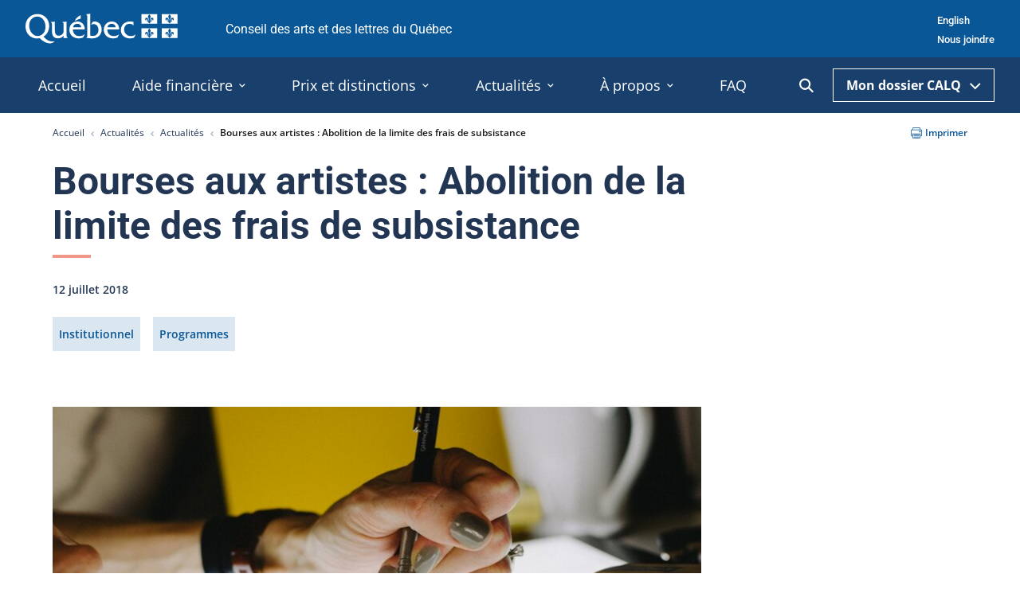

--- FILE ---
content_type: text/html; charset=utf-8
request_url: https://www.calq.gouv.qc.ca/actualites-et-publications/actualites/bourses-aux-artistes-abolition-de-la-limite-des-frais-de-subsistance
body_size: 8930
content:
<!DOCTYPE html>
<html lang="fr">
<head>
    <meta charset="utf-8">

<!-- 
	This website is powered by TYPO3 - inspiring people to share!
	TYPO3 is a free open source Content Management Framework initially created by Kasper Skaarhoj and licensed under GNU/GPL.
	TYPO3 is copyright 1998-2026 of Kasper Skaarhoj. Extensions are copyright of their respective owners.
	Information and contribution at https://typo3.org/
-->

<link rel="icon" href="/_assets/b44569b13c899bf5b7f4184a3ad4a321/Assets/img/favicon.png" type="image/png">
<title>Bourses aux artistes : Abolition de la limite des frais de subsistance – Conseil des arts et des lettres du Québec</title>
<meta http-equiv="x-ua-compatible" content="IE=edge,chrome=1">
<meta name="generator" content="TYPO3 CMS">
<meta name="description" content="Le Conseil des arts et des lettres du Québec a pour mission de soutenir, dans toutes les régions du Québec, la création artistique et littéraire, l’expérimentation, la production et la diffusion.">
<meta property="og:type" content="article">
<meta property="og:url" content="https://www.calq.gouv.qc.ca/actualites-et-publications/actualites/bourses-aux-artistes-abolition-de-la-limite-des-frais-de-subsistance">
<meta property="og:title" content="Bourses aux artistes : Abolition de la limite des frais de subsistance">
<meta property="og:image" content="https://www.calq.gouv.qc.ca/fileadmin/fichiers/Actualites_Prix_et_distinctions/frais.jpg">
<meta property="og:image:width" content="1514">
<meta property="og:image:height" content="1000">
<meta property="og:site_name" content="Conseil des arts et des lettres du Québec">
<meta property="og:description" content="Le Conseil des arts et des lettres du Québec a pour mission de soutenir, dans toutes les régions du Québec, la création artistique et littéraire, l’expérimentation, la production et la diffusion.">
<meta property="og:locale" content="fr_CA">
<meta property="og:locale:alternate" content="fr_CA">
<meta property="og:locale:alternate" content="en_CA">
<meta name="twitter:title" content="Bourses aux artistes : Abolition de la limite des frais de subsistance">
<meta name="twitter:image" content="https://www.calq.gouv.qc.ca/fileadmin/fichiers/Actualites_Prix_et_distinctions/frais.jpg">
<meta name="twitter:card" content="summary">
<meta name="twitter:description" content="Le Conseil des arts et des lettres du Québec a pour mission de soutenir, dans toutes les régions du Québec, la création artistique et littéraire, l’expérimentation, la production et la diffusion.">
<meta name="twitter:creator" content="@LeCALQ">
<meta name="twitter:site" content="@LeCALQ">


<link rel="stylesheet" href="/typo3temp/assets/compressed/merged-d8f1f914d9bc9ee8f25d1ec955cce828-22a8ee12576040d0091ecc8aa6817766.css?1767831674" media="all">






<!-- Version : 2.0.5 -->
<meta name="viewport" content="width=device-width, initial-scale=1.0"><link rel="alternate" type="application/rss+xml" title="Actualités Modèle" href="https://www.calq.gouv.qc.ca/rss.xml" />        <!-- Google Analytics -->
        <script type="text/plain" data-cookiecategory="analytics">
        (function(i,s,o,g,r,a,m){i['GoogleAnalyticsObject']=r;i[r]=i[r]||function()
        { (i[r].q=i[r].q||[]).push(arguments)},i[r].l=1*new Date();a=s.createElement(o),
        m=s.getElementsByTagName(o)[0];a.async=1;a.src=g;m.parentNode.insertBefore(a,m)
        })(window,document,'script','https://www.google-analytics.com/analytics.js','ga');

        ga('create', 'UA-76398142-1', 'auto');
        ga('send', 'pageview');
        </script>
        <!-- End Google Analytics -->

        <!-- Google Tag Manager -->
        <script type="text/plain" data-cookiecategory="analytics">
        (function(w,d,s,l,i){w[l]=w[l]||[];w[l].push({'gtm.start':
        new Date().getTime(),event:'gtm.js'});var f=d.getElementsByTagName(s)[0],
        j=d.createElement(s),dl=l!='dataLayer'?'&l='+l:'';j.async=true;j.src=
        'https://www.googletagmanager.com/gtm.js?id='+i+dl;f.parentNode.insertBefore(j,f);
        })(window,document,'script','dataLayer','GTM-PG3J6WV');
        </script>
        <!-- End Google Tag Manager --><script>var txSolrSuggestUrl = 'https://www.calq.gouv.qc.ca/?type=7384&id=1';</script><script type="application/ld+json">{"@context": "http://schema.org","@type": "WebSite","url": "https://www.calq.gouv.qc.ca/","potentialAction": {"@type": "SearchAction","target": {"@type": "EntryPoint","urlTemplate": "https://www.calq.gouv.qc.ca/recherche?tx_solr%5Bq%5D={search_term_string}"},"query-input": "required name=search_term_string"}}</script>
<link rel="canonical" href="https://www.calq.gouv.qc.ca/actualites-et-publications/actualites/bourses-aux-artistes-abolition-de-la-limite-des-frais-de-subsistance">

<link rel="alternate" hreflang="fr-CA" href="https://www.calq.gouv.qc.ca/actualites-et-publications/actualites/bourses-aux-artistes-abolition-de-la-limite-des-frais-de-subsistance">
<link rel="alternate" hreflang="en-CA" href="https://www.calq.gouv.qc.ca/en/news-and-publications/news/bourses-aux-artistes-abolition-de-la-limite-des-frais-de-subsistance">
<link rel="alternate" hreflang="x-default" href="https://www.calq.gouv.qc.ca/actualites-et-publications/actualites/bourses-aux-artistes-abolition-de-la-limite-des-frais-de-subsistance">
</head>
<body class="">


    <noscript><iframe src="https://www.googletagmanager.com/ns.html?id=GTM-PG3J6WV"
    height="0" width="0" style="display:none;visibility:hidden"></iframe></noscript>

<a href="#main-content" class="skip-to-content">Passer au contenu</a>
<div class="site-header">
    <div class="piv-header">
        <div class="container">
            <div class="piv-logo">
                <a href="/">
                    <img src="/_assets/b44569b13c899bf5b7f4184a3ad4a321/Assets/svg/originals/signature-PIV.svg?1764866504" alt="Logo du gouvernement du Québec." class="no-print">
                    <img src="/_assets/b44569b13c899bf5b7f4184a3ad4a321/Assets/svg/originals/signature-PIV-black.svg?1764866504" alt="Logo du gouvernement du Québec." class="print-only">
                </a>
            </div>
            <div class="piv-title"> Conseil des arts et des lettres du Québec</div>

            

<ul class="piv-nav no-print">
    
        
    
        
            <li><a href="/en/news-and-publications/news/bourses-aux-artistes-abolition-de-la-limite-des-frais-de-subsistance" lang="en-CA" hreflang="en-CA">English</a></li>
        
    
    
        <li><a href="/a-propos/nous-joindre/contact-et-coordonnees" >Nous joindre</a></li>
    
</ul>



        </div>
    </div>

    <div class="header no-print">
        <div class="container">
            <button class="header-search-toggle is-mobile" type="button" aria-label="Ouvrir la recherche" aria-controls="header-search-form">
    <span class="visuallyhidden">Ouvrir la recherche</span>
    <svg class="icon-search" width="23" height="23" tabindex="-1" focusable="false" aria-hidden="true">
               
                <use xlink:href="/_assets/b44569b13c899bf5b7f4184a3ad4a321/Assets/svg/symbols.svg#search" tabindex="-1" focusable="false" aria-hidden="true"></use>
            </svg>
</button>

            <div class="dossier-select is-mobile">
                <button class="header-search-toggle " type="button" aria-label="Ouvrir la recherche" aria-controls="header-search-form">
    <span class="visuallyhidden">Ouvrir la recherche</span>
    <svg class="icon-search" width="23" height="23" tabindex="-1" focusable="false" aria-hidden="true">
               
                <use xlink:href="/_assets/b44569b13c899bf5b7f4184a3ad4a321/Assets/svg/symbols.svg#search" tabindex="-1" focusable="false" aria-hidden="true"></use>
            </svg>
</button>

                <button class="dossier-select-toggle">
                    Mon dossier CALQ
                    <svg class="icon-chevron-down" width="14" height="9" tabindex="-1" focusable="false" aria-hidden="true">
               
                <use xlink:href="/_assets/b44569b13c899bf5b7f4184a3ad4a321/Assets/svg/symbols.svg#chevron-down" tabindex="-1" focusable="false" aria-hidden="true"></use>
            </svg>
                </button>
                <ul class="dossier-select-list">
                    <li><a href="https://www.pes.calq.gouv.qc.ca/PES/pages/public/portailClient.xhtml">Individu <svg class="icon-arrow-right" width="8" height="9" tabindex="-1" focusable="false" aria-hidden="true">
               
                <use xlink:href="/_assets/b44569b13c899bf5b7f4184a3ad4a321/Assets/svg/symbols.svg#arrow-right" tabindex="-1" focusable="false" aria-hidden="true"></use>
            </svg></a></li>
                    <li><a href="https://www.pes.calq.gouv.qc.ca/PES/pages/organisme/public/portailClient.xhtml">Organisme <svg class="icon-arrow-right" width="8" height="9" tabindex="-1" focusable="false" aria-hidden="true">
               
                <use xlink:href="/_assets/b44569b13c899bf5b7f4184a3ad4a321/Assets/svg/symbols.svg#arrow-right" tabindex="-1" focusable="false" aria-hidden="true"></use>
            </svg></a></li>
                </ul>
            </div>
            <div class="nav-main-wrapper">
                
<nav class="nav-main" data-path="/_assets/b44569b13c899bf5b7f4184a3ad4a321/Assets">
    <ul class="toplevel js-p-target">
        
            
                    <li class="toplevel-item">
                        <a class="toplevel-trigger" href="/">
                            <span>Accueil</span>
                        </a>
                    </li>
                
        
            
                    <li class="toplevel-item">
                        <button type="button" class="toplevel-trigger" aria-live="polite" aria-expanded="false">
                            <span>Aide financière<svg class="icon-chevron-down" width="8" height="5" tabindex="-1" focusable="false" aria-hidden="true">
               
                <use xlink:href="/_assets/b44569b13c899bf5b7f4184a3ad4a321/Assets/svg/symbols.svg#chevron-down" tabindex="-1" focusable="false" aria-hidden="true"></use>
            </svg></span>
                        </button>
                        
                        <div class="sublevel">
                            <div class="container">
                                <div class="sublevel-column">
                                    <div class="sublevel-menu">
                                        <div class="sublevel-heading"><span>Aide financière</span></div>
                                        <ul class="test first">
                                            
                                                
                                                        
                                                                <li class="sublevel-item">
                                                                    <a href="/aide-financiere/obtenir-aide-financiere"><span>Obtenir de l&#039;aide financière</span></a>
                                                                </li>
                                                            
                                                    
                                            
                                                
                                                        
                                                                <li class="sublevel-item">
                                                                    <a href="/aide-financiere/programmes-daides-financiere/artistes"><span>Programmes pour les artistes</span></a>
                                                                </li>
                                                            
                                                    
                                            
                                                
                                                        
                                                                <li class="sublevel-item">
                                                                    <a href="/aide-financiere/programmes-daides-financiere/organismes"><span>Programmes pour les organismes</span></a>
                                                                </li>
                                                            
                                                    
                                            
                                                
                                                        
                                                                <li class="sublevel-item">
                                                                    <a href="/aide-financiere/rapport-dutilisation/artistes"><span>Rapports d&#039;utilisation</span></a>
                                                                </li>
                                                            
                                                    
                                            
                                                
                                                        
                                                                
                                                                        </ul></div></div><div class="sublevel-column">
                                                                        
                                                                    
                                                            
                                                    
                                            
                                                
                                                        
                                                                <div class="sublevel-menu">
                                                                    <div class="sublevel-heading"><span>Découvrir les programmes</span></div>
                                                                    <ul>
                                                                        
                                                                            <li class="sublevel-item">
                                                                                <a href="/aide-financiere/bourses-aux-artistes/programme-de-bourses-aux-artistes"><span>Bourses aux artistes</span></a>
                                                                            </li>
                                                                        
                                                                            <li class="sublevel-item">
                                                                                <a href="/aide-financiere/programmes-daides-financiere/soutien-mission/resultats"><span>Soutien à la mission</span></a>
                                                                            </li>
                                                                        
                                                                            <li class="sublevel-item">
                                                                                <a href="/aide-financiere/ententes-territoriales"><span>Régions</span></a>
                                                                            </li>
                                                                        
                                                                            <li class="sublevel-item">
                                                                                <a href="/aide-financiere/international"><span>International</span></a>
                                                                            </li>
                                                                        
                                                                            <li class="sublevel-item">
                                                                                <a href="/aide-financiere/arts-autochtones/a-propos"><span>Arts autochtones</span></a>
                                                                            </li>
                                                                        
                                                                            <li class="sublevel-item">
                                                                                <a href="/aide-financiere/programmes-daides-financiere/artistes-diversite"><span>Artistes de la diversité</span></a>
                                                                            </li>
                                                                        
                                                                            <li class="sublevel-item">
                                                                                <a href="/aide-financiere/ressources-artistes-handicapes"><span>Artistes handicapés</span></a>
                                                                            </li>
                                                                        
                                                                            <li class="sublevel-item">
                                                                                <a href="/aide-financiere/autres-soutiens/programme-des-classes-dentrainement-dans-le-domaine-de-la-danse-professionnelle"><span>Autres soutiens</span></a>
                                                                            </li>
                                                                        
                                                                    </ul>
                                                                </div>
                                                            
                                                    
                                            
                                                
                                                        
                                                                
                                                                        </div><div class="sublevel-column">
                                                                    
                                                            
                                                    
                                            
                                                
                                                        
                                                                <div class="sublevel-menu">
                                                                    <div class="sublevel-heading"><span>Outils et références</span></div>
                                                                    <ul>
                                                                        
                                                                            <li class="sublevel-item">
                                                                                <a href="/aide-financiere/outils-et-references/lexique"><span>Lexique</span></a>
                                                                            </li>
                                                                        
                                                                            <li class="sublevel-item">
                                                                                <a href="/aide-financiere/outils-et-references/ecoresponsabilite"><span>Écoresponsabilité et développement durable</span></a>
                                                                            </li>
                                                                        
                                                                            <li class="sublevel-item">
                                                                                <a href="/aide-financiere/outils-et-references/guide-des-recipiendaires-de-bourses"><span>Guide des récipiendaires de bourses</span></a>
                                                                            </li>
                                                                        
                                                                            <li class="sublevel-item">
                                                                                <a href="/aide-financiere/outils-et-references/gouvernance-obnl"><span>Gouvernance des organismes</span></a>
                                                                            </li>
                                                                        
                                                                            <li class="sublevel-item">
                                                                                <a href="/aide-financiere/depot-direct"><span>Dépôt direct</span></a>
                                                                            </li>
                                                                        
                                                                            <li class="sublevel-item">
                                                                                <a href="/aide-financiere/outils-et-references/systeme-de-retroaction"><span>Système de rétroaction</span></a>
                                                                            </li>
                                                                        
                                                                            <li class="sublevel-item">
                                                                                <a href="/aide-financiere/outils-et-references/documents-references"><span>Lois et références</span></a>
                                                                            </li>
                                                                        
                                                                    </ul>
                                                                </div>
                                                            
                                                    
                                            
                                                
                                                        
                                                                
                                                                        </div><div class="sublevel-column">
                                                                    
                                                            
                                                    
                                            
                                                
                                                        
                                                                <div class="sublevel-menu">
                                                                    <div class="sublevel-heading"><span>Foire aux questions</span></div>
                                                                    <ul>
                                                                        
                                                                            <li class="sublevel-item">
                                                                                <a href="/aide-financiere/foire-aux-questions/bourses-aux-artistes"><span>Bourses aux artistes</span></a>
                                                                            </li>
                                                                        
                                                                            <li class="sublevel-item">
                                                                                <a href="/aide-financiere/foire-aux-questions/arts-autochtones"><span>Arts autochtones</span></a>
                                                                            </li>
                                                                        
                                                                    </ul>
                                                                </div>
                                                            
                                                    
                                            
                                </div>
                            </div>
                        </div>
                    </li>
                
        
            
                    <li class="toplevel-item">
                        <button type="button" class="toplevel-trigger" aria-live="polite" aria-expanded="false">
                            <span>Prix et distinctions<svg class="icon-chevron-down" width="8" height="5" tabindex="-1" focusable="false" aria-hidden="true">
               
                <use xlink:href="/_assets/b44569b13c899bf5b7f4184a3ad4a321/Assets/svg/symbols.svg#chevron-down" tabindex="-1" focusable="false" aria-hidden="true"></use>
            </svg></span>
                        </button>
                        
                        <div class="sublevel">
                            <div class="container">
                                <div class="sublevel-column">
                                    <div class="sublevel-menu">
                                        <div class="sublevel-heading"><span>Prix et distinctions</span></div>
                                        <ul class="test first">
                                            
                                                
                                                        
                                                                <li class="sublevel-item">
                                                                    <a href="/prix-et-distinctions/poser-sa-candidature"><span>Poser sa candidature</span></a>
                                                                </li>
                                                            
                                                    
                                            
                                                
                                                        
                                                                <li class="sublevel-item">
                                                                    <a href="/prix-et-distinctions/recipiendaires"><span>Récipiendaires</span></a>
                                                                </li>
                                                            
                                                    
                                            
                                                
                                                        
                                                                <li class="sublevel-item">
                                                                    <a href="/prix-et-distinctions/ordre-des-arts-et-des-lettres-du-quebec-1/a-propos"><span>Ordre des arts et des lettres du Québec</span></a>
                                                                </li>
                                                            
                                                    
                                            
                                </div>
                            </div>
                        </div>
                    </li>
                
        
            
                    <li class="toplevel-item">
                        <button type="button" class="toplevel-trigger" aria-live="polite" aria-expanded="false">
                            <span>Actualités<svg class="icon-chevron-down" width="8" height="5" tabindex="-1" focusable="false" aria-hidden="true">
               
                <use xlink:href="/_assets/b44569b13c899bf5b7f4184a3ad4a321/Assets/svg/symbols.svg#chevron-down" tabindex="-1" focusable="false" aria-hidden="true"></use>
            </svg></span>
                        </button>
                        
                        <div class="sublevel">
                            <div class="container">
                                <div class="sublevel-column">
                                    <div class="sublevel-menu">
                                        <div class="sublevel-heading"><span>Actualités</span></div>
                                        <ul class="test first">
                                            
                                                
                                                        
                                                                <li class="sublevel-item">
                                                                    <a href="/actualites-et-publications/actualites"><span>Actualités</span></a>
                                                                </li>
                                                            
                                                    
                                            
                                                
                                                        
                                                                <li class="sublevel-item">
                                                                    <a href="/actualites-et-publications/balados/a-propos"><span>Balados</span></a>
                                                                </li>
                                                            
                                                    
                                            
                                                
                                                        
                                                                <li class="sublevel-item">
                                                                    <a href="/actualites-et-publications/portraits-de-succes/regions/estrie"><span>Portraits de succès</span></a>
                                                                </li>
                                                            
                                                    
                                            
                                                
                                                        
                                                                <li class="sublevel-item">
                                                                    <a href="/actualites-et-publications/plan-arts-actuels"><span>Retombées</span></a>
                                                                </li>
                                                            
                                                    
                                            
                                                
                                                        
                                                                <li class="sublevel-item">
                                                                    <a href="/actualites-et-publications/infolettres-a-loeuvre"><span>Infolettres</span></a>
                                                                </li>
                                                            
                                                    
                                            
                                </div>
                            </div>
                        </div>
                    </li>
                
        
            
                    <li class="toplevel-item">
                        <button type="button" class="toplevel-trigger" aria-live="polite" aria-expanded="false">
                            <span>À propos<svg class="icon-chevron-down" width="8" height="5" tabindex="-1" focusable="false" aria-hidden="true">
               
                <use xlink:href="/_assets/b44569b13c899bf5b7f4184a3ad4a321/Assets/svg/symbols.svg#chevron-down" tabindex="-1" focusable="false" aria-hidden="true"></use>
            </svg></span>
                        </button>
                        
                        <div class="sublevel">
                            <div class="container">
                                <div class="sublevel-column">
                                    <div class="sublevel-menu">
                                        <div class="sublevel-heading"><span>À propos</span></div>
                                        <ul class="test first">
                                            
                                                
                                                        
                                                                <li class="sublevel-item">
                                                                    <a href="/a-propos/mission/a-propos"><span>Mission</span></a>
                                                                </li>
                                                            
                                                    
                                            
                                                
                                                        
                                                                <li class="sublevel-item">
                                                                    <a href="/a-propos/conseil-dadministration-et-comites/conseil-dadministration"><span>Conseil d&#039;administration</span></a>
                                                                </li>
                                                            
                                                    
                                            
                                                
                                                        
                                                                <li class="sublevel-item">
                                                                    <a href="/a-propos/normes-de-visibilite-et-signature-visuelle/mentions-et-normes-de-visibilite"><span>Logos et normes de visibilité</span></a>
                                                                </li>
                                                            
                                                    
                                            
                                                
                                                        
                                                                <li class="sublevel-item">
                                                                    <a href="/a-propos/offres-demplois/consulter-les-offres-demplois"><span>Offres d&#039;emploi</span></a>
                                                                </li>
                                                            
                                                    
                                            
                                                
                                                        
                                                                <li class="sublevel-item">
                                                                    <a href="/a-propos/nous-joindre/contact-et-coordonnees"><span>Contact</span></a>
                                                                </li>
                                                            
                                                    
                                            
                                                
                                                        
                                                                </ul></div>
                                                                
                                                            
                                                    
                                            
                                                
                                                        
                                                                
                                                                        </div><div class="sublevel-column">
                                                                    
                                                            
                                                    
                                            
                                                
                                                        
                                                                <div class="sublevel-menu">
                                                                    <div class="sublevel-heading"><span>Plans et rapports</span></div>
                                                                    <ul>
                                                                        
                                                                            <li class="sublevel-item">
                                                                                <a href="/a-propos/politique-plans-daction-et-ethique/plans-daction/plan-strategique"><span>Plans d&#039;action</span></a>
                                                                            </li>
                                                                        
                                                                            <li class="sublevel-item">
                                                                                <a href="/a-propos/politique-plans-daction-et-ethique/politique/politique-dencadrement-du-soutien-a-la-mission"><span>Politiques</span></a>
                                                                            </li>
                                                                        
                                                                            <li class="sublevel-item">
                                                                                <a href="/a-propos/politique-plans-daction-et-ethique/ethiques/codes-dethique"><span>Éthique</span></a>
                                                                            </li>
                                                                        
                                                                            <li class="sublevel-item">
                                                                                <a href="/actualites-et-publications/rapports-annuels-de-gestion"><span>Rapports annuels</span></a>
                                                                            </li>
                                                                        
                                                                            <li class="sublevel-item">
                                                                                <a href="/actualites-et-publications/publications"><span>Publications</span></a>
                                                                            </li>
                                                                        
                                                                            <li class="sublevel-item">
                                                                                <a href="/a-propos/politique-plans-daction-et-ethique/listes-artistes-et-organismes-soutenus"><span>Artistes et organismes soutenus</span></a>
                                                                            </li>
                                                                        
                                                                    </ul>
                                                                </div>
                                                            
                                                    
                                            
                                                
                                                        
                                                                
                                                                        </div><div class="sublevel-column">
                                                                    
                                                            
                                                    
                                            
                                </div>
                            </div>
                        </div>
                    </li>
                
        
            
                    <li class="toplevel-item">
                        <a class="toplevel-trigger" href="/aide-financiere/foire-aux-questions/bourses-aux-artistes">
                            <span>FAQ</span>
                        </a>
                    </li>
                
        
    </ul>
</nav>
<div role="status" aria-live="polite" class="nav-aria-live visuallyhidden"></div>

            </div>
            <button class="header-search-toggle " type="button" aria-label="Ouvrir la recherche" aria-controls="header-search-form">
    <span class="visuallyhidden">Ouvrir la recherche</span>
    <svg class="icon-search" width="23" height="23" tabindex="-1" focusable="false" aria-hidden="true">
               
                <use xlink:href="/_assets/b44569b13c899bf5b7f4184a3ad4a321/Assets/svg/symbols.svg#search" tabindex="-1" focusable="false" aria-hidden="true"></use>
            </svg>
</button>

            <div class="header-search">
    <div class="container">
        <form action="/recherche" class="header-search-form" id="header-search-form">
            <label class="header-search-label" for="header-search-input">Rechercher&amp;nbsp;:</label>
            <div class="header-search-input-wrapper">
                <input class="header-search-input" id="header-search-input" name="tx_solr[q]" type="text">
                <button type="submit" class="header-search-submit">
                    <svg class="icon-search" width="23" height="23" tabindex="-1" focusable="false" aria-hidden="true">
               
                <use xlink:href="/_assets/b44569b13c899bf5b7f4184a3ad4a321/Assets/svg/symbols.svg#search" tabindex="-1" focusable="false" aria-hidden="true"></use>
            </svg>
                    <div class="visuallyhidden">Lancer la recherche</div>
                </button>
            </div>
        </form>
        <button class="header-search-close" type="button" aria-label="Fermer la recherche" aria-controls="header-search-form">
            <span class="visuallyhidden">Fermer la recherche</span>
            <svg class="icon-close" width="16" height="16" tabindex="-1" focusable="false" aria-hidden="true">
               
                <use xlink:href="/_assets/b44569b13c899bf5b7f4184a3ad4a321/Assets/svg/symbols.svg#close" tabindex="-1" focusable="false" aria-hidden="true"></use>
            </svg>
        </button>
        <span role="status" aria-live="polite" class="header-search-aria-live visuallyhidden"></span>
    </div>
</div>

            <div class="dossier-select">
                <button class="dossier-select-toggle">
                    Mon dossier CALQ
                    <svg class="icon-chevron-down" width="14" height="9" tabindex="-1" focusable="false" aria-hidden="true">
               
                <use xlink:href="/_assets/b44569b13c899bf5b7f4184a3ad4a321/Assets/svg/symbols.svg#chevron-down" tabindex="-1" focusable="false" aria-hidden="true"></use>
            </svg>
                </button>
                <ul class="dossier-select-list">
                    <li><a href="https://www.pes.calq.gouv.qc.ca/PES/pages/public/portailClient.xhtml">Individu <svg class="icon-arrow-right" width="8" height="9" tabindex="-1" focusable="false" aria-hidden="true">
               
                <use xlink:href="/_assets/b44569b13c899bf5b7f4184a3ad4a321/Assets/svg/symbols.svg#arrow-right" tabindex="-1" focusable="false" aria-hidden="true"></use>
            </svg></a></li>
                    <li><a href="https://www.pes.calq.gouv.qc.ca/PES/pages/organisme/public/portailClient.xhtml">Organisme <svg class="icon-arrow-right" width="8" height="9" tabindex="-1" focusable="false" aria-hidden="true">
               
                <use xlink:href="/_assets/b44569b13c899bf5b7f4184a3ad4a321/Assets/svg/symbols.svg#arrow-right" tabindex="-1" focusable="false" aria-hidden="true"></use>
            </svg></a></li>
                </ul>
            </div>
        </div>
    </div>
</div>


    
	<div class="tx-lbo-notices">
		
    

	</div>





    <div class="single-page">
        <div class="container">
            <div class="page-header-top">
                

<div class="breadcrumbs">
    
        
                
                        <a href="/">Accueil</a>
                    
            
    
        
                
                        <a href="/actualites-et-publications/actualites">Actualités</a>
                    
            
    
        
                
                        <a class="breadcrumb-last-link" href="/actualites-et-publications/actualites">Actualités</a>
                    
            
    
        
                <span>Bourses aux artistes : Abolition de la limite des frais de subsistance</span>
            
    
</div>




                

<a href="javascript:window.print();" class="print-link no-print">
    <svg class="icon-print" width="14" height="14" tabindex="-1" focusable="false" aria-hidden="true">
               
                <use xlink:href="/_assets/b44569b13c899bf5b7f4184a3ad4a321/Assets/svg/symbols.svg#print" tabindex="-1" focusable="false" aria-hidden="true"></use>
            </svg>
    Imprimer
</a>



            </div>
        </div>

        
            <!--TYPO3SEARCH_begin-->
            



<div class="news news-single">
	<div class="article" itemscope="itemscope" itemtype="http://schema.org/Article">
		

    <div class="single-page-container">
        <main class="single-page-content" id="main-content">
            
                






		
	


		
	


		
                
            
	






		
	


		
	


		
			

			
		
	


		
	
















            
            <article class="container">
                <div class="container">
                    <div class="content">
                        <div class="single-page-header">
                            <h1 class="has-underline">Bourses aux artistes : Abolition de la limite des frais de subsistance</h1>
                            <div class="general-infos article">
                                <p class="date">
                                    <time itemprop="datePublished" datetime="2018-07-12">
                                        12 juillet 2018
                                    </time>
                                </p>
                                
                                    <div class="tags-container">
                                        
                                            <span class="tag">
                                                Institutionnel
                                            </span>
                                        
                                            <span class="tag">
                                                Programmes
                                            </span>
                                        
                                    </div>
                                
                            </div>

                            

                            
                        </div>
                    </div>
                </div>
                
                    <div class="container">
                        <figure class="block-image content">
                            

	<!-- media files -->
	<div class="news-img-wrap">
		
			<div class="outer">
				
					

<div class="mediaelement mediaelement-image">
	
			
					<img itemprop="image" title="frais-subsistance" src="/fileadmin/_processed_/1/c/csm_frais_0c09058910.jpg" width="815" height="539" alt="" />
				
		
</div>



				
				
				
				
			</div>
		
	</div>


                        </figure>
                    </div>
                
                <div class="content">

                    

                    <p>Le Conseil <strong>a aboli le plafond maximum de 1 700 $ par mois qui couvrait les frais de subsistance</strong> pour les artistes et les écrivains professionnels et a remplacé l’appellation de ce poste budgétaire en parlant désormais de Rémunération du candidat. Le Conseil exprime ainsi sa volonté de contribuer à l’amélioration de leurs conditions socioéconomiques, un des objectifs au cœur de la nouvelle Politique québécoise de la culture du gouvernement du Québec.</p><p>Le déplafonnement représente une reconnaissance du travail des artistes, qui leur permettra d’obtenir un meilleur revenu pour se consacrer à leur art pendant la durée de leur projet.</p><p>Cette décision s’applique à tous les programmes où les frais de subsistance font partie des frais admissibles et dont l’inscription est en tout temps. Pour plus de détails, consulter la section « Admissibilité », à la rubrique « Frais admissibles » du programme.</p><p><a href="/aide-financiere/bourses-aux-artistes/programme-de-bourses-aux-artistes" class="btn full small">ACCÉDER AUX PROGRAMMES</a></p><div id="infolettre"></div>

                    <!-- related things -->
                    <section class="utility-links container has-border">
                        
                                <div class="content">
                                    <h2 class="h3">Sur le même sujet</h2>
                                    <ul>
                                        
                                            <li>
                                                <a title="Du nouveau pour plusieurs programmes de mobilité " href="/actualites-et-publications/actualites/changements-programmes-mobilite">
                                                    Du nouveau pour plusieurs programmes de mobilité 
                                                </a>
                                            </li>
                                        
                                    </ul>
                                </div>
                            

                        

                        
                    </section>

                    

                </div>
            </article>
        </main>
    </div>


	</div>
</div>

            <!--TYPO3SEARCH_end-->
        

        

    </div>


<a class="btn full scrolltop-btn" href="#main-content">
    <span class="visuallyhidden">Retour au haut de la page</span>
    <svg class="icon-arrow-right" width="20" height="23" tabindex="-1" focusable="false" aria-hidden="true">
               
                <use xlink:href="/_assets/b44569b13c899bf5b7f4184a3ad4a321/Assets/svg/symbols.svg#arrow-right" tabindex="-1" focusable="false" aria-hidden="true"></use>
            </svg>
</a>

<footer>
    <div class="main-footer">
        <div class="container">
            <div class="logo-container">
                <svg class="icon-logo-CALQ" width="191" height="79" tabindex="-1" focusable="false" aria-hidden="true">
               
                <use xlink:href="/_assets/b44569b13c899bf5b7f4184a3ad4a321/Assets/svg/symbols.svg#logo-CALQ" tabindex="-1" focusable="false" aria-hidden="true"></use>
            </svg>
            </div>
        </div>
        <div class="container">
            <div class="main-footer-content">
                <div class="footer-contact-info-container">
                    <h2 class="visuallyhidden">Coordonnées et contact</h2>
                    <div class="footer-contact-info-content">
                        <h3 class="h6">Bureau de Québec (siège social)</h3>
                        <a href="tel:418 643-1707">Tél. : 418 643-1707</a>
                        <a href="tel:1 800 608-3350">Tél. sans frais : 1 800 608-3350</a>
                        <a href="fax:418 478-3235">Télécopieur : 418 478-3235</a>
                    </div>
                    <div class="footer-contact-info-content">
                        <h3 class="h6">Bureau de Montréal</h3>
                        <a href="tel:514 864-3350">Tél. : 514 864-3350</a>
                        <a href="tel:1 800 608-3350">Tél. sans frais : 1 800 608-3350</a>
                        <a href="fax:514 864-4161">Télécopieur : 514 864-4161</a>
                    </div>
                </div>
                <div class="links-container no-print">
                    <div class="utility-links">
                        <h2 class="h6">Liens utiles</h2>
                        

    
        <a href="/a-propos/mission/accessibilite" >Accessibilité</a>
    
        <a href="/a-propos/nous-joindre/contact-et-coordonnees" >Contact et coordonnées</a>
    
        <a href="/a-propos/diffusion-de-linformation/sommaire" >Diffusion de l’information</a>
    
        <a href="/aide-financiere/foire-aux-questions/bourses-aux-artistes" >FAQ</a>
    
        <a href="/aide-financiere/rapport-dutilisation/artistes" >Rapport d’utilisation</a>
    
        <a href="/actualites-et-publications/infolettres-a-loeuvre" >Voir les infolettres</a>
    



                    </div>
                    <div class="social-links">
                        <h2 class="h6">Suivez-nous</h2>
                        

<div class="social-links-content">
    
        
        
        
        
            <a href="https://www.facebook.com/LeCALQ" target="_blank" rel="noopener" class="not-external" title="" a=""><img alt="Facebook-svg" src="/fileadmin/fichiers/Actualites_Prix_et_distinctions/Logos_partenaires/Facebook-Logo-Blanc-30px.svg" width="30" height="30" /><span class="visuallyhidden">Facebook-svg</span></a></a>
        
    
        
        
        
        
            <a href="https://www.instagram.com/LeCALQ/" target="_blank" rel="noopener" class="not-external" title="" a=""><img alt="Instagram-svg" src="/fileadmin/fichiers/Actualites_Prix_et_distinctions/Logos_partenaires/Instagram-Logo-Blanc.svg" width="30" height="30" /><span class="visuallyhidden">Instagram-svg</span></a></a>
        
    
        
        
        
        
            <a href="https://www.linkedin.com/company/lecalq/" target="_blank" rel="noopener" class="not-external" title="" a=""><img alt="LinkedIn-svg" src="/fileadmin/fichiers/Actualites_Prix_et_distinctions/Logos_partenaires/Linkedin-Logo-Blanc.svg" width="30" height="30" /><span class="visuallyhidden">LinkedIn-svg</span></a></a>
        
    
        
        
        
        
            <a href="https://bsky.app/profile/lecalq.bsky.social" target="_blank" rel="noopener" class="not-external" title="" a=""><img alt="bluesky-svg" src="/fileadmin/fichiers/Actualites_Prix_et_distinctions/Logos_partenaires/bluesky-logo-blanc-30px.svg" width="30" height="30" /><span class="visuallyhidden">bluesky-svg</span></a></a>
        
    
        
        
        
        
            <a href="https://www.youtube.com/user/LeCALQ" target="_blank" rel="noopener" class="not-external" title="" a=""><img alt="YouTube-svg" src="/fileadmin/fichiers/Actualites_Prix_et_distinctions/Logos_partenaires/YouTube-Logo-Blanc.svg" width="42" height="30" /><span class="visuallyhidden">YouTube-svg</span></a></a>
        
    
</div>





                    </div>
                </div>
                <div class="newsletter-container no-print">
                    <h2 class="h6">
                        Abonnez-vous à l&#039;infolettre
                    </h2>
                    <p>Recevez nos dernières actualités par courriel pour être à l&#039;affût des prochaines dates limites d&#039;inscription ou de nouveaux programmes d&#039;aide financière.</p>
                    




<script src="https://cdn.dialoginsight.com/DI/Forms/DI.Forms.Optin-package-1.0.min.js"></script>
<div class="di-form-div" id="divForm_DIForm_75_1" style="display:none">
    <a id="divForm_DIForm_75_1_globalErrors_anchor"></a>
    <div class="DialogInsightGlobalErrors di-form-global-errors" id="divForm_DIForm_75_1_globalErrors"></div>
    <div class="DialogInsightFormContainer di-form-container" >
        <div class="DialogInsightFormRow di-form-row">
            <div class="DialogInsightInputContainer">
                <input class="DialogInsightFormInput" id="DIField_1_f_EMail" maxlength="125" type="email" placeholder="Votre courriel">
            </div>
        </div>
        <div class="DialogInsightFormSubmit di-form-submit-container">
            <button class="btn full small" type="submit" onclick="DI.Forms.Optin.Client.GetOptinForm('DIForm_75_1').Submit(this); return false;"/>S&#039;abonner</button>
        </div>
    </div>
    <div class="DialogInsightErrorContainer di-form-error" id="DIField_1_f_EMail_errors"></div>

    <div class="DialogInsightFormSuccessDiv di-form-success" id="divForm_DIForm_75_1_success" style="padding:10px; display: none;">
        <strong>Abonnement réussi</strong><br/>
        Merci de vous être abonné.<br/>
    </div>
</div>


    <script>
        DI.Forms.Optin.Dom.onReady(function () {
            DI.Forms.Optin.Client.InitOptinForm({
                formIdent: 'DIForm_75_1',
                culture: 'fr-CA',
                idBaseDiv: 'divForm_DIForm_75_1',
                recaptchaSiteKey: '',
                fields: [
                    {"name": "f_EMail", "lbl": "Courriel", "id": "DIField_1_f_EMail", "validators": ["required", "email"]}
                ],
                fieldValues: {},
                errorMessages: {
                    "general": "Erreur dans le formulaire.",
                    "required": "Le champ {0} est requis.",
                    "dataType": "Type de donnée invalide pour le champ {0}.",
                    "min": "La valeur minimum pour le champ {0} est {1}.",
                    "max": "La valeur maximum pour le champ {0} est {1}.",
                    "interval": "La valeur pour le champ {0} doit être entre {1} et {2}.",
                    "inputMask": "La valeur pour le champ {0} ne respecte pas le format de saisie.",
                    "updateDupeKey": "La mise à jour n’a pas pu être effectuée car cet identifiant existe déjà.",
                    "checkInlineErrors": "Veuillez corriger les erreurs ci-dessous.",
                },
                idSuccessDiv: 'divForm_DIForm_75_1_success',
                mode: DI.Forms.Optin.Client.EnumOptinMode.Optin,
                url: '//app.dialoginsight.com/A/WF.ashx',
                idWorkflow: 2861,
                wfKey: 'IzcBVs',
                nodeKey: 'Optin',
                visible: true,
            })
        })
    </script>


                </div>
            </div>
        </div>
    </div>
    <div class="secondary-footer">
        <div class="secondary-nav">
            <a target="_top" href="/a-propos/mission/accessibilite">
                Accessibilité
            </a>
            <a href="#" data-cc="c-settings">
                Gestion des témoins de navigation
            </a>
            <a href="https://quebec.ca" target="_blank" rel="noopener noreferrer">
                Québec.ca
                <svg class="icon-external-link" width="11" height="11" tabindex="-1" focusable="false" aria-hidden="true">
               
                <use xlink:href="/_assets/b44569b13c899bf5b7f4184a3ad4a321/Assets/svg/symbols.svg#external-link" tabindex="-1" focusable="false" aria-hidden="true"></use>
            </svg>
            </a>
            
        </div>
        <img src="/_assets/b44569b13c899bf5b7f4184a3ad4a321/Assets/img/logo-calq-gouv.png?1764866504" alt="Conseil des arts et lettres - Québec">
    </div>
</footer>

<script src="/typo3temp/assets/compressed/merged-efcfed6f3600924c000b6084b981df75-145f635aacb4c9ea030195d853628b2b.js?1764866803"></script>
<script src="/typo3temp/assets/compressed/mediaelement-and-player-e518e401a5bd66b83998bf4dc1e378d7.js?1764866803" type="text/plain" data-cookiecategory="analytics"></script>
<script src="/typo3temp/assets/compressed/jquery.ba-resize.min-301fabd2eadce487de748763a7e754b3.js?1761653244"></script>


</body>
</html>

--- FILE ---
content_type: image/svg+xml
request_url: https://www.calq.gouv.qc.ca/fileadmin/fichiers/Actualites_Prix_et_distinctions/Logos_partenaires/Linkedin-Logo-Blanc.svg
body_size: 269
content:
<?xml version="1.0" encoding="UTF-8"?>
<svg xmlns="http://www.w3.org/2000/svg" xmlns:xlink="http://www.w3.org/1999/xlink" version="1.1" viewBox="0 0 30 30">
  <defs>
    <style>
      .st0 {
        fill: #fff;
        fill-rule: evenodd;
      }

      .st1 {
        fill: none;
      }
    </style>
  </defs>
  <g id="Layer_1">
    <rect class="st1" width="30" height="30"></rect>
  </g>
  <g id="Calque_2">
    <path class="st0" d="M0,0v30h30V0H0ZM9.3,24.9h-4.5v-13.4h4.5v13.4ZM7.1,9.7h0c-1.5,0-2.5-1-2.5-2.3s1-2.3,2.5-2.3,2.5,1,2.5,2.3c0,1.3-1,2.3-2.5,2.3ZM25.4,24.9h-4.5v-7.2c0-1.8-.6-3-2.3-3s-2,.8-2.3,1.6c-.1.3-.1.7-.1,1.1v7.5h-4.5s0-12.1,0-13.4h4.5v1.9c.6-.9,1.6-2.2,4-2.2s5.1,1.9,5.1,6v7.7Z"></path>
  </g>
</svg>


--- FILE ---
content_type: image/svg+xml
request_url: https://www.calq.gouv.qc.ca/_assets/b44569b13c899bf5b7f4184a3ad4a321/Assets/svg/originals/chevron-back.svg
body_size: 330
content:
<?xml version="1.0" encoding="UTF-8"?>
<svg width="4px" height="7px" viewBox="0 0 4 7" version="1.1" xmlns="http://www.w3.org/2000/svg" xmlns:xlink="http://www.w3.org/1999/xlink">
    <title>Tracé 342</title>
    <g id="3.-Familiarisez-vous-avec-le-CALQ-✓" stroke="none" stroke-width="1" fill="none" fill-rule="evenodd">
        <g id="4.2-Page-d'un-programme-ou-studio---Mobile" transform="translate(-36.000000, -369.000000)" fill="#A7AFBB">
            <g id="Group-6" transform="translate(16.000000, 359.000000)">
                <g id="Fil-d'Ariane---bureau" transform="translate(0.000000, 3.000000)">
                    <polygon id="Tracé-342" points="20.01111 10.15173 20 10.14093 20.22314 9.94522 23.09155 7.15182 24 7.9487 21.73767 10.15173 24 12.35476 23.09155 13.15182 20.22302 10.35809 20 10.1625"></polygon>
                </g>
            </g>
        </g>
    </g>
</svg>

--- FILE ---
content_type: image/svg+xml
request_url: https://www.calq.gouv.qc.ca/fileadmin/fichiers/Actualites_Prix_et_distinctions/Logos_partenaires/bluesky-logo-blanc-30px.svg
body_size: 223
content:
<?xml version="1.0" encoding="UTF-8"?>
<svg xmlns="http://www.w3.org/2000/svg" id="Calque_1" version="1.1" viewBox="0 0 30 30">
  <defs>
    <style>
      .st0 {
        fill: #fff;
      }
    </style>
  </defs>
  <path class="st0" d="M22.5,17.4h-.6.6Z"></path>
  <path class="st0" d="M15,13.5c-1.4-2.6-5.1-7.5-8.4-9.9C3.3,1.3,2.1,1.7,1.2,2.1.2,2.5,0,4,0,4.9s.5,7.1.8,8c1,3.4,4.6,4.6,7.9,4.2h.5-.5c-4.9.7-9.1,2.5-3.5,8.7,6.3,6.5,8.5-1.4,9.7-5.4,1.2,4,2.6,11.5,9.6,5.4,5.3-5.4,1.5-8-3.4-8.7h-.5.5c3.3.4,7-.8,7.9-4.2.3-1,.8-7.2.8-8s-.2-2.3-1.1-2.8c-.8-.4-2.1-.8-5.4,1.6-3.4,2.4-7.1,7.4-8.4,9.9h-.2Z"></path>
</svg>
